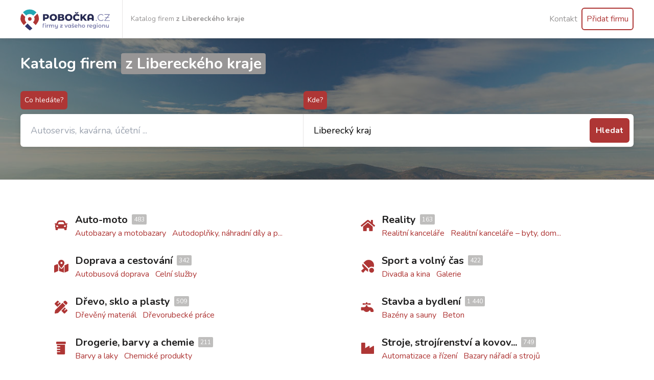

--- FILE ---
content_type: text/html; charset=UTF-8
request_url: https://pobocka.cz/liberecky-kraj
body_size: 12715
content:
<!doctype html>
<html lang="cs" class="h-full">

<head>
    <meta charset="UTF-8">
    <meta name="viewport"
        content="width=device-width, user-scalable=no, initial-scale=0.8, maximum-scale=0.8, minimum-scale=0.8">
    <meta http-equiv="X-UA-Compatible" content="ie=edge">
    <title>    Firmy z Libereckého kraje
 - katalog firem Pobočka.cz</title>

    <link rel="apple-touch-icon" sizes="57x57" href="https://pobocka.cz/regional/icons/apple-touch-icon-57x57.png">
    <link rel="apple-touch-icon" sizes="76x76" href="https://pobocka.cz/regional/icons/apple-touch-icon-76x76.png">
    <link rel="apple-touch-icon" sizes="120x120" href="https://pobocka.cz/regional/icons/apple-touch-icon-120x120.png">
    <link rel="apple-touch-icon" sizes="152x152" href="https://pobocka.cz/regional/icons/apple-touch-icon-152x152.png">
    <link rel="apple-touch-icon" sizes="167x167" href="https://pobocka.cz/regional/icons/apple-touch-icon-167x167.png">
    <link rel="apple-touch-icon" sizes="180x180" href="https://pobocka.cz/regional/icons/apple-touch-icon-180x180.png">
    <link rel="icon" sizes="192x192" href="https://pobocka.cz/regional/icons/icon-192x192.png">
    <link rel="icon" sizes="128x128" href="https://pobocka.cz/regional/icons/icon-128x128.png">
    <link rel="icon" type="image/png" href="https://pobocka.cz/regional/icons/favicon-96x96.png" sizes="96x96">
    <link rel="icon" type="image/png" href="https://pobocka.cz/regional/icons/favicon-32x32.png" sizes="32x32">
    <link rel="icon" type="image/png" href="https://pobocka.cz/regional/icons/favicon-16x16.png" sizes="16x16">

    <link href='https://api.mapbox.com/mapbox-gl-js/v1.0.0/mapbox-gl.css' rel='stylesheet' />

    

    <link rel="preload" as="style" href="https://pobocka.cz/build/assets/app-tn0RQdqM.css" /><link rel="preload" as="style" href="https://pobocka.cz/build/assets/app-DCYAVAyq.css" /><link rel="stylesheet" href="https://pobocka.cz/build/assets/app-tn0RQdqM.css" data-navigate-track="reload" /><link rel="stylesheet" href="https://pobocka.cz/build/assets/app-DCYAVAyq.css" data-navigate-track="reload" />
<script>
     window.addEventListener('load', () => window.setTimeout(() => {
        const makeLink = (asset) => {
            const link = document.createElement('link')

            Object.keys(asset).forEach((attribute) => {
                link.setAttribute(attribute, asset[attribute])
            })

            return link
        }

        const fragment = new DocumentFragment;
        [].forEach((asset) => fragment.append(makeLink(asset)))
        document.head.append(fragment)
     }))
</script>    <script src="https://challenges.cloudflare.com/turnstile/v0/api.js" async defer></script>
    
    <style>
        [x-cloak] {
            display: none;
        }
    </style>
<!-- Livewire Styles --><style >[wire\:loading][wire\:loading], [wire\:loading\.delay][wire\:loading\.delay], [wire\:loading\.inline-block][wire\:loading\.inline-block], [wire\:loading\.inline][wire\:loading\.inline], [wire\:loading\.block][wire\:loading\.block], [wire\:loading\.flex][wire\:loading\.flex], [wire\:loading\.table][wire\:loading\.table], [wire\:loading\.grid][wire\:loading\.grid], [wire\:loading\.inline-flex][wire\:loading\.inline-flex] {display: none;}[wire\:loading\.delay\.none][wire\:loading\.delay\.none], [wire\:loading\.delay\.shortest][wire\:loading\.delay\.shortest], [wire\:loading\.delay\.shorter][wire\:loading\.delay\.shorter], [wire\:loading\.delay\.short][wire\:loading\.delay\.short], [wire\:loading\.delay\.default][wire\:loading\.delay\.default], [wire\:loading\.delay\.long][wire\:loading\.delay\.long], [wire\:loading\.delay\.longer][wire\:loading\.delay\.longer], [wire\:loading\.delay\.longest][wire\:loading\.delay\.longest] {display: none;}[wire\:offline][wire\:offline] {display: none;}[wire\:dirty]:not(textarea):not(input):not(select) {display: none;}:root {--livewire-progress-bar-color: #2299dd;}[x-cloak] {display: none !important;}[wire\:cloak] {display: none !important;}</style>
</head>

<body class="min-h-screen h-full flex flex-col">

    <div id="app" class="flex-1 flex flex-col">
        <section class="bg-white shadow relative z-10 border-b border-grey-lighter px-4">
    <div class="container mx-auto" x-data="{ open: false }">
        <div class="flex items-center justify-between flex-wrap">
            <div class="pt-1 pr-6 flex border-r border-grey-lighter" style="width: 200px;">
                <a href="https://pobocka.cz" class="no-underline">
                    <img src="https://pobocka.cz/regional/images/logo.svg" style="width: 100%; height: 70px;" alt="">
                </a>
            </div>
            <div class="ml-4 text-grey-dark text-sm hidden md:block">
                    Katalog firem <strong class=>z Libereckého kraje</strong>
            </div>
            <div class="block lg:hidden">
                <a class="lg:inline-block mr-2  hover:no-underline block hover:border-brand hover:bg-brand hover:text-grey-lightest border-brand border-2 text-brand trans-property-all trans-faster p-3 rounded-md no-underline"
                   href="#" @click.prevent="open = !open" :aria-expanded="open.toString()">
                    <svg class="fill-current h-3 w-3" viewBox="0 0 20 20" xmlns="http://www.w3.org/2000/svg">
                        <path d="M0 3h20v2H0V3zm0 6h20v2H0V9zm0 6h20v2H0v-2z"/>
                    </svg>
                </a>
            </div>
            <div class="lg:flex flex-grow w-full lg:w-auto">
            </div>
            <div :class="{ 'hidden': !open, 'block': open, 'lg:flex': true }" x-cloak
                 class="block lg:flex lg:items-center w-full lg:w-auto lg:border-t-0 border-t border-grey-lighter hidden lg:visible">
                <ul class="py-3 flex items-center gap-2">
                    
                    <div class="">
                        <a class="lg:inline-block   hover:no-underline block hover:bg-brand trans-property-all trans-faster hover:text-grey-lightest p-2 rounded-md text-grey-dark no-underline"
                            href="https://pobocka.cz/kontakt">Kontakt</a>
                    </div>
                    <div class="">
                        <a class="lg:inline-block   hover:no-underline block hover:border-brand hover:bg-brand hover:text-grey-lightest border-brand border-2 text-brand trans-property-all trans-faster p-2 rounded-md no-underline"
                            href="https://pobocka.cz/registrace">Přidat firmu</a>
                    </div>
                </ul>
            </div>
        </div>
    </div>
</section>
        <div class="flex-1">
                
    <section class="relative m-0 py-16 pt-8 border-b border-grey-lighter relative bg-grey-lightest bg-no-repeat bg-cover px-4"
        style="background-image: url('https://pobocka.cz/regional/images/regions/sampled/liberecky-kraj.jpg'); background-position: 100% 38%;">
        <div class="absolute top-0 left-0 right-0 bottom-0 bg-black z-0 opacity-50"></div>
        <div class="container mx-auto z-10 relative">
            <h1 class="mb-16 text-3xl font-bold text-white">
                Katalog firem
                <mark
                    class="whitespace-no-wrap bg-grey-dark text-white rounded px-2 mt-1 md:mt-0 inline-block md:inline">z Libereckého kraje</mark>
            </h1>

            <section wire:snapshot="{&quot;data&quot;:{&quot;q&quot;:null,&quot;region&quot;:&quot;liberecky-kraj&quot;,&quot;areaValue&quot;:&quot;Libereck\u00fd kraj&quot;,&quot;gpsUrl&quot;:&quot;https:\/\/pobocka.cz?kde=gps%3A%24lat%24%7C%24lng%24&quot;,&quot;areaItems&quot;:[[[{&quot;title&quot;:&quot;Cel\u00e1 \u010cesk\u00e1 republika&quot;,&quot;url&quot;:&quot;https:\/\/pobocka.cz&quot;,&quot;slug&quot;:null,&quot;section&quot;:null,&quot;fixed&quot;:true,&quot;icon&quot;:&quot;map-marker-alt&quot;},{&quot;s&quot;:&quot;arr&quot;}],[{&quot;title&quot;:&quot;Hlavn\u00ed m\u011bsto Praha&quot;,&quot;url&quot;:&quot;https:\/\/pobocka.cz\/hlavni-mesto-praha&quot;,&quot;slug&quot;:&quot;2-hlavni-mesto-praha&quot;,&quot;section&quot;:&quot;Kraje&quot;,&quot;icon&quot;:&quot;map-marker-alt&quot;},{&quot;s&quot;:&quot;arr&quot;}],[{&quot;title&quot;:&quot;Jiho\u010desk\u00fd kraj&quot;,&quot;url&quot;:&quot;https:\/\/pobocka.cz\/jihocesky-kraj&quot;,&quot;slug&quot;:&quot;5-jihocesky-kraj&quot;,&quot;section&quot;:&quot;Kraje&quot;,&quot;icon&quot;:&quot;map-marker-alt&quot;},{&quot;s&quot;:&quot;arr&quot;}],[{&quot;title&quot;:&quot;Jihomoravsk\u00fd kraj&quot;,&quot;url&quot;:&quot;https:\/\/pobocka.cz\/jihomoravsky-kraj&quot;,&quot;slug&quot;:&quot;11-jihomoravsky-kraj&quot;,&quot;section&quot;:&quot;Kraje&quot;,&quot;icon&quot;:&quot;map-marker-alt&quot;},{&quot;s&quot;:&quot;arr&quot;}],[{&quot;title&quot;:&quot;Karlovarsk\u00fd kraj&quot;,&quot;url&quot;:&quot;https:\/\/pobocka.cz\/karlovarsky-kraj&quot;,&quot;slug&quot;:&quot;7-karlovarsky-kraj&quot;,&quot;section&quot;:&quot;Kraje&quot;,&quot;icon&quot;:&quot;map-marker-alt&quot;},{&quot;s&quot;:&quot;arr&quot;}],[{&quot;title&quot;:&quot;Kraj Vyso\u010dina&quot;,&quot;url&quot;:&quot;https:\/\/pobocka.cz\/kraj-vysocina&quot;,&quot;slug&quot;:&quot;12-kraj-vysocina&quot;,&quot;section&quot;:&quot;Kraje&quot;,&quot;icon&quot;:&quot;map-marker-alt&quot;},{&quot;s&quot;:&quot;arr&quot;}],[{&quot;title&quot;:&quot;Kr\u00e1lov\u00e9hradeck\u00fd kraj&quot;,&quot;url&quot;:&quot;https:\/\/pobocka.cz\/kralovehradecky-kraj&quot;,&quot;slug&quot;:&quot;9-kralovehradecky-kraj&quot;,&quot;section&quot;:&quot;Kraje&quot;,&quot;icon&quot;:&quot;map-marker-alt&quot;},{&quot;s&quot;:&quot;arr&quot;}],[{&quot;title&quot;:&quot;Libereck\u00fd kraj&quot;,&quot;url&quot;:&quot;https:\/\/pobocka.cz\/liberecky-kraj&quot;,&quot;slug&quot;:&quot;10-liberecky-kraj&quot;,&quot;section&quot;:&quot;Kraje&quot;,&quot;icon&quot;:&quot;map-marker-alt&quot;},{&quot;s&quot;:&quot;arr&quot;}],[{&quot;title&quot;:&quot;Moravskoslezsk\u00fd kraj&quot;,&quot;url&quot;:&quot;https:\/\/pobocka.cz\/moravskoslezsky-kraj&quot;,&quot;slug&quot;:&quot;15-moravskoslezsky-kraj&quot;,&quot;section&quot;:&quot;Kraje&quot;,&quot;icon&quot;:&quot;map-marker-alt&quot;},{&quot;s&quot;:&quot;arr&quot;}],[{&quot;title&quot;:&quot;Olomouck\u00fd kraj&quot;,&quot;url&quot;:&quot;https:\/\/pobocka.cz\/olomoucky-kraj&quot;,&quot;slug&quot;:&quot;14-olomoucky-kraj&quot;,&quot;section&quot;:&quot;Kraje&quot;,&quot;icon&quot;:&quot;map-marker-alt&quot;},{&quot;s&quot;:&quot;arr&quot;}],[{&quot;title&quot;:&quot;Pardubick\u00fd kraj&quot;,&quot;url&quot;:&quot;https:\/\/pobocka.cz\/pardubicky-kraj&quot;,&quot;slug&quot;:&quot;8-pardubicky-kraj&quot;,&quot;section&quot;:&quot;Kraje&quot;,&quot;icon&quot;:&quot;map-marker-alt&quot;},{&quot;s&quot;:&quot;arr&quot;}],[{&quot;title&quot;:&quot;Plze\u0148sk\u00fd kraj&quot;,&quot;url&quot;:&quot;https:\/\/pobocka.cz\/plzensky-kraj&quot;,&quot;slug&quot;:&quot;4-plzensky-kraj&quot;,&quot;section&quot;:&quot;Kraje&quot;,&quot;icon&quot;:&quot;map-marker-alt&quot;},{&quot;s&quot;:&quot;arr&quot;}],[{&quot;title&quot;:&quot;St\u0159edo\u010desk\u00fd kraj&quot;,&quot;url&quot;:&quot;https:\/\/pobocka.cz\/stredocesky-kraj&quot;,&quot;slug&quot;:&quot;3-stredocesky-kraj&quot;,&quot;section&quot;:&quot;Kraje&quot;,&quot;icon&quot;:&quot;map-marker-alt&quot;},{&quot;s&quot;:&quot;arr&quot;}],[{&quot;title&quot;:&quot;\u00dasteck\u00fd kraj&quot;,&quot;url&quot;:&quot;https:\/\/pobocka.cz\/ustecky-kraj&quot;,&quot;slug&quot;:&quot;6-ustecky-kraj&quot;,&quot;section&quot;:&quot;Kraje&quot;,&quot;icon&quot;:&quot;map-marker-alt&quot;},{&quot;s&quot;:&quot;arr&quot;}],[{&quot;title&quot;:&quot;Zl\u00ednsk\u00fd kraj&quot;,&quot;url&quot;:&quot;https:\/\/pobocka.cz\/zlinsky-kraj&quot;,&quot;slug&quot;:&quot;13-zlinsky-kraj&quot;,&quot;section&quot;:&quot;Kraje&quot;,&quot;icon&quot;:&quot;map-marker-alt&quot;},{&quot;s&quot;:&quot;arr&quot;}]],{&quot;s&quot;:&quot;arr&quot;}],&quot;visible&quot;:false,&quot;selected&quot;:0,&quot;filter&quot;:&quot;Libereck\u00fd kraj&quot;,&quot;suggestions&quot;:[[],{&quot;s&quot;:&quot;arr&quot;}],&quot;loading&quot;:false},&quot;memo&quot;:{&quot;id&quot;:&quot;CIXtjQtV6lVJuVqSUrPb&quot;,&quot;name&quot;:&quot;regional.search&quot;,&quot;path&quot;:&quot;liberecky-kraj&quot;,&quot;method&quot;:&quot;GET&quot;,&quot;children&quot;:[],&quot;scripts&quot;:[],&quot;assets&quot;:[],&quot;errors&quot;:[],&quot;locale&quot;:&quot;cs&quot;},&quot;checksum&quot;:&quot;d86e6b6d498a2ce36e15b00946c54f485b090a76dc7a9e3569a5d12fa572a50a&quot;}" wire:effects="[]" wire:id="CIXtjQtV6lVJuVqSUrPb" x-data="{
    visible: false,
    selected: 0,
    filter: 'Liberecký kraj',
    items: [{&quot;title&quot;:&quot;Cel\u00e1 \u010cesk\u00e1 republika&quot;,&quot;url&quot;:&quot;https:\/\/pobocka.cz&quot;,&quot;slug&quot;:null,&quot;section&quot;:null,&quot;fixed&quot;:true,&quot;icon&quot;:&quot;map-marker-alt&quot;},{&quot;title&quot;:&quot;Hlavn\u00ed m\u011bsto Praha&quot;,&quot;url&quot;:&quot;https:\/\/pobocka.cz\/hlavni-mesto-praha&quot;,&quot;slug&quot;:&quot;2-hlavni-mesto-praha&quot;,&quot;section&quot;:&quot;Kraje&quot;,&quot;icon&quot;:&quot;map-marker-alt&quot;},{&quot;title&quot;:&quot;Jiho\u010desk\u00fd kraj&quot;,&quot;url&quot;:&quot;https:\/\/pobocka.cz\/jihocesky-kraj&quot;,&quot;slug&quot;:&quot;5-jihocesky-kraj&quot;,&quot;section&quot;:&quot;Kraje&quot;,&quot;icon&quot;:&quot;map-marker-alt&quot;},{&quot;title&quot;:&quot;Jihomoravsk\u00fd kraj&quot;,&quot;url&quot;:&quot;https:\/\/pobocka.cz\/jihomoravsky-kraj&quot;,&quot;slug&quot;:&quot;11-jihomoravsky-kraj&quot;,&quot;section&quot;:&quot;Kraje&quot;,&quot;icon&quot;:&quot;map-marker-alt&quot;},{&quot;title&quot;:&quot;Karlovarsk\u00fd kraj&quot;,&quot;url&quot;:&quot;https:\/\/pobocka.cz\/karlovarsky-kraj&quot;,&quot;slug&quot;:&quot;7-karlovarsky-kraj&quot;,&quot;section&quot;:&quot;Kraje&quot;,&quot;icon&quot;:&quot;map-marker-alt&quot;},{&quot;title&quot;:&quot;Kraj Vyso\u010dina&quot;,&quot;url&quot;:&quot;https:\/\/pobocka.cz\/kraj-vysocina&quot;,&quot;slug&quot;:&quot;12-kraj-vysocina&quot;,&quot;section&quot;:&quot;Kraje&quot;,&quot;icon&quot;:&quot;map-marker-alt&quot;},{&quot;title&quot;:&quot;Kr\u00e1lov\u00e9hradeck\u00fd kraj&quot;,&quot;url&quot;:&quot;https:\/\/pobocka.cz\/kralovehradecky-kraj&quot;,&quot;slug&quot;:&quot;9-kralovehradecky-kraj&quot;,&quot;section&quot;:&quot;Kraje&quot;,&quot;icon&quot;:&quot;map-marker-alt&quot;},{&quot;title&quot;:&quot;Libereck\u00fd kraj&quot;,&quot;url&quot;:&quot;https:\/\/pobocka.cz\/liberecky-kraj&quot;,&quot;slug&quot;:&quot;10-liberecky-kraj&quot;,&quot;section&quot;:&quot;Kraje&quot;,&quot;icon&quot;:&quot;map-marker-alt&quot;},{&quot;title&quot;:&quot;Moravskoslezsk\u00fd kraj&quot;,&quot;url&quot;:&quot;https:\/\/pobocka.cz\/moravskoslezsky-kraj&quot;,&quot;slug&quot;:&quot;15-moravskoslezsky-kraj&quot;,&quot;section&quot;:&quot;Kraje&quot;,&quot;icon&quot;:&quot;map-marker-alt&quot;},{&quot;title&quot;:&quot;Olomouck\u00fd kraj&quot;,&quot;url&quot;:&quot;https:\/\/pobocka.cz\/olomoucky-kraj&quot;,&quot;slug&quot;:&quot;14-olomoucky-kraj&quot;,&quot;section&quot;:&quot;Kraje&quot;,&quot;icon&quot;:&quot;map-marker-alt&quot;},{&quot;title&quot;:&quot;Pardubick\u00fd kraj&quot;,&quot;url&quot;:&quot;https:\/\/pobocka.cz\/pardubicky-kraj&quot;,&quot;slug&quot;:&quot;8-pardubicky-kraj&quot;,&quot;section&quot;:&quot;Kraje&quot;,&quot;icon&quot;:&quot;map-marker-alt&quot;},{&quot;title&quot;:&quot;Plze\u0148sk\u00fd kraj&quot;,&quot;url&quot;:&quot;https:\/\/pobocka.cz\/plzensky-kraj&quot;,&quot;slug&quot;:&quot;4-plzensky-kraj&quot;,&quot;section&quot;:&quot;Kraje&quot;,&quot;icon&quot;:&quot;map-marker-alt&quot;},{&quot;title&quot;:&quot;St\u0159edo\u010desk\u00fd kraj&quot;,&quot;url&quot;:&quot;https:\/\/pobocka.cz\/stredocesky-kraj&quot;,&quot;slug&quot;:&quot;3-stredocesky-kraj&quot;,&quot;section&quot;:&quot;Kraje&quot;,&quot;icon&quot;:&quot;map-marker-alt&quot;},{&quot;title&quot;:&quot;\u00dasteck\u00fd kraj&quot;,&quot;url&quot;:&quot;https:\/\/pobocka.cz\/ustecky-kraj&quot;,&quot;slug&quot;:&quot;6-ustecky-kraj&quot;,&quot;section&quot;:&quot;Kraje&quot;,&quot;icon&quot;:&quot;map-marker-alt&quot;},{&quot;title&quot;:&quot;Zl\u00ednsk\u00fd kraj&quot;,&quot;url&quot;:&quot;https:\/\/pobocka.cz\/zlinsky-kraj&quot;,&quot;slug&quot;:&quot;13-zlinsky-kraj&quot;,&quot;section&quot;:&quot;Kraje&quot;,&quot;icon&quot;:&quot;map-marker-alt&quot;}],
    get filteredItems() {
        if (!this.filter) return this.items;
        return this.items.filter(item =>
            item.title.toLowerCase().includes(this.filter.toLowerCase()) || item.fixed
        );
    },
    selectItem(index) {
        const item = this.filteredItems[index];
        this.filter = item.title;
        this.visible = false;
        const q = (document.getElementById('query').value || '').split('?')[0];
        if (item.url) {
            try {
                const url = new URL(item.url, window.location.origin);
                let path = url.pathname.replace(/\/$/, '');
                if (q) {
                    if (!path.endsWith('/vyhledavani')) {
                        path += '/vyhledavani';
                    }
                    window.location.href = path + '?q=' + encodeURIComponent(q);
                } else {

                    if (path == '') {
                        window.location.href = '/';
                    } else {
                        window.location.href = path;
                    }
                }
            } catch (e) {
                const base = item.url.split('?')[0].replace(/\/$/, '');
                if (q) {
                    const path = base.endsWith('/vyhledavani') ? base : base + '/vyhledavani';
                    window.location.href = path + '?q=' + encodeURIComponent(q);
                } else {
                    window.location.href = base;
                }
            }
        }
    },
    region: 'liberecky-kraj',
    doSubmit() {
        const qInput = document.getElementById('query');
        const q = (qInput.value || '').split('?')[0];
        const base = this.region ? ('/' + String(this.region).replace(/\\\/$/, '')) : '';
        const path = q ? (base + '/vyhledavani') : (base || '/vyhledavani');
        window.location = q ? (path + '?q=' + encodeURIComponent(q)) : path;
    },
    keydown(e) {
        switch (e.keyCode) {
            case 13: // Enter
                if (this.visible && this.filteredItems.length > 0 && this.selected >= 0) {
                    this.selectItem(this.selected);
                }
                break;
            case 40: // ArrowDown
                this.visible = true;
                this.selected = this.selected + 1;
                if (this.selected >= this.filteredItems.length) this.selected = Math.max(0, this.filteredItems.length - 1);
                e.preventDefault();
                this.$nextTick(() => {
                    const list = this.$refs.list;
                    if (!list) return;
                    let el = list.querySelector('.bg-grey-lighter');
                    if (!el) {
                        el = list.querySelector('[data-item-index=' + this.selected + ']');
                    }
                    if (el) {
                        list.scrollTop = el.offsetTop;
                    }
                });
                break;
            case 38: // ArrowUp
                this.selected = this.selected - 1;
                if (this.selected < 0) this.selected = 0;
                e.preventDefault();
                this.$nextTick(() => {
                    const list = this.$refs.list;
                    if (!list) return;
                    let el = list.querySelector('.bg-grey-lighter');
                    if (!el) {
                        el = list.querySelector('[data-item-index=' + this.selected + ']');
                    }
                    if (el) {
                        list.scrollTop = el.offsetTop;
                    }
                });
                break;
        }
    }
}">

    <form @submit.prevent="doSubmit()">
        <!--[if BLOCK]><![endif]-->    <div id="my_name_G1mMLd45Hfp2vpaa_wrap"  style="display: none" aria-hidden="true">
        <input id="my_name_G1mMLd45Hfp2vpaa"
               name="my_name_G1mMLd45Hfp2vpaa"
               type="text"
               value=""
                              autocomplete="nope"
               tabindex="-1">
        <input name="valid_from"
               type="text"
               value="[base64]"
                              autocomplete="off"
               tabindex="-1">
    </div>
<!--[if ENDBLOCK]><![endif]-->
        <div class="lg:bg-white lg:shadow lg:rounded-md lg:flex mt-10 md:mt-20">
            <!-- Search Input -->
            <div
                class="lg:bg-transparent lg:shadow-none bg-white shadow rounded-md py-4 lg:flex-1 relative px-5 py-2 mb-20 lg:mb-0">
                <label for="query" class="absolute rounded-md p-2 bg-brand text-sm font-normal text-white inline-block"
                    style="top: -45px; left: 0;">
                    Co hledáte?
                </label>
                <input id="query" list="autocompleteOff" autocomplete="off" name="q"
                    placeholder="Autoservis, kavárna, účetní ..." value=""
                    class="focus:outline-none focus:bg-white appearance-none text-lg w-full h-full " type="text" />
            </div>

            <!-- Area Picker -->
            <div
                class="lg:bg-transparent lg:shadow-none bg-white shadow rounded-md lg:rounded-none py-4 lg:flex-1 relative px-5 py-2 lg:border-l lg:border-grey-lighter">
                <label for="where"
                    class="absolute rounded-md text-sm p-2 bg-brand font-normal text-white inline-block"
                    style="top: -45px; left: 0;">
                    Kde?
                </label>
                <input @focus="visible = true" @blur="setTimeout(() => visible = false, 200)" id="where"
                    placeholder="Celá Česká republika" x-model="filter" autocomplete="off"
                    class="focus:outline-none focus:bg-white appearance-none text-lg w-full h-full" type="text"
                    @keydown="keydown($event)">

                <ul x-show="visible" x-cloak x-ref="list"
                    class="list-reset absolute bg-white p-5 z-50 shadow rounded-b border border-grey-lighter"
                    style="left: -1px; right: -1px; top: 100%; max-height: 300px; overflow-y: scroll; z-index: 9999;"
                    x-transition>
                    <template x-for="(item, index) in filteredItems" :key="index">
                        <div>
                            <!-- Section Header -->
                            <li x-show="item.section && (index === 0 || filteredItems[index - 1]?.section !== item.section)"
                                class="p-2 rounded-md text-xs text-grey-darkest">
                                <span class="uppercase text-xs text-grey" x-text="item.section"></span>
                            </li>

                            <!-- Clickable Item -->
                            <li @click="selectItem(index)" @mouseenter="selected = index" @mouseleave="selected = -1"
                                @mouseover="selected = index" :class="selected === index ? 'bg-grey-lighter' : ''"
                                class="p-2 text-ellipsis rounded-md cursor-pointer text-sm text-grey-darkest hover:bg-grey-lighter"
                                :data-item-index="index">
                                <span class="text-ellipsis pointer-events-none" x-text="item.title"></span>
                            </li>
                        </div>
                    </template>
                </ul>
            </div>

            <!-- Submit Button -->
            <div>
                <button type="submit"
                    class="w-full lg:w-auto text-center mt-8 block lg:m-2 inline-block p-3 bg-brand  text-white no-underline font-bold rounded-md hover:bg-brand-dark trans trans-property-bg">
                    Hledat
                </button>
            </div>
    </form>
</section>
        </div>
    </section>


    <section class="m-0 pt-16 px-4">
        <div class="container mx-auto">
            <div class="flex flex-wrap">

                                                                                                    <ul class="list-reset lg:w-1/2 w-full lg:px-16">
                                                            <li>
                                    <div class="flex mb-8">
                                        <div class="self-center mr-3 flex flex-col">
                                            <i style="font-size: 25px;"
                                                class="fas fa-fw text-brand fa-car"></i>
                                        </div>
                                        <div class="self-center overflow-hidden">
                                            <div class="flex">
                                                <a class="text-ellipsis mb-1 hover:underline inline-block no-underline text-black text-xl font-bold"
                                                    href="https://pobocka.cz/liberecky-kraj/auto-moto">Auto-moto</a>
                                                <span style="top: -3px;"
                                                    class="whitespace-no-wrap self-center ml-2 relative text-xs leading-none inline-block text-center bg-grey p-1 rounded-sm text-white">483</span>
                                            </div>
                                            <ul
                                                class="text-ellipsis list-reset leading-none whitespace-no-wrap overflow-hidden">
                                                                                                    <li class="inline mr-2"><a
                                                            class="no-underline text-brand hover:underline"
                                                            href="https://pobocka.cz/liberecky-kraj/auto-moto/autobazary-a-motobazary">Autobazary a motobazary</a>
                                                    </li>
                                                                                                    <li class="inline mr-2"><a
                                                            class="no-underline text-brand hover:underline"
                                                            href="https://pobocka.cz/liberecky-kraj/auto-moto/autodoplnky-nahradni-dily-a-prislusenstvi">Autodoplňky, náhradní díly a p...</a>
                                                    </li>
                                                                                            </ul>
                                        </div>
                                    </div>
                                </li>
                                                            <li>
                                    <div class="flex mb-8">
                                        <div class="self-center mr-3 flex flex-col">
                                            <i style="font-size: 25px;"
                                                class="fas fa-fw text-brand fa-map-marked-alt"></i>
                                        </div>
                                        <div class="self-center overflow-hidden">
                                            <div class="flex">
                                                <a class="text-ellipsis mb-1 hover:underline inline-block no-underline text-black text-xl font-bold"
                                                    href="https://pobocka.cz/liberecky-kraj/doprava-a-cestovani">Doprava a cestování</a>
                                                <span style="top: -3px;"
                                                    class="whitespace-no-wrap self-center ml-2 relative text-xs leading-none inline-block text-center bg-grey p-1 rounded-sm text-white">342</span>
                                            </div>
                                            <ul
                                                class="text-ellipsis list-reset leading-none whitespace-no-wrap overflow-hidden">
                                                                                                    <li class="inline mr-2"><a
                                                            class="no-underline text-brand hover:underline"
                                                            href="https://pobocka.cz/liberecky-kraj/doprava-a-cestovani/autobusova-doprava">Autobusová doprava</a>
                                                    </li>
                                                                                                    <li class="inline mr-2"><a
                                                            class="no-underline text-brand hover:underline"
                                                            href="https://pobocka.cz/liberecky-kraj/doprava-a-cestovani/celni-sluzby">Celní služby</a>
                                                    </li>
                                                                                            </ul>
                                        </div>
                                    </div>
                                </li>
                                                            <li>
                                    <div class="flex mb-8">
                                        <div class="self-center mr-3 flex flex-col">
                                            <i style="font-size: 25px;"
                                                class="fas fa-fw text-brand fa-pencil-ruler"></i>
                                        </div>
                                        <div class="self-center overflow-hidden">
                                            <div class="flex">
                                                <a class="text-ellipsis mb-1 hover:underline inline-block no-underline text-black text-xl font-bold"
                                                    href="https://pobocka.cz/liberecky-kraj/drevo-sklo-a-plasty">Dřevo, sklo a plasty</a>
                                                <span style="top: -3px;"
                                                    class="whitespace-no-wrap self-center ml-2 relative text-xs leading-none inline-block text-center bg-grey p-1 rounded-sm text-white">509</span>
                                            </div>
                                            <ul
                                                class="text-ellipsis list-reset leading-none whitespace-no-wrap overflow-hidden">
                                                                                                    <li class="inline mr-2"><a
                                                            class="no-underline text-brand hover:underline"
                                                            href="https://pobocka.cz/liberecky-kraj/drevo-sklo-a-plasty/dreveny-material">Dřevěný materiál</a>
                                                    </li>
                                                                                                    <li class="inline mr-2"><a
                                                            class="no-underline text-brand hover:underline"
                                                            href="https://pobocka.cz/liberecky-kraj/drevo-sklo-a-plasty/drevorubecke-prace">Dřevorubecké práce</a>
                                                    </li>
                                                                                            </ul>
                                        </div>
                                    </div>
                                </li>
                                                            <li>
                                    <div class="flex mb-8">
                                        <div class="self-center mr-3 flex flex-col">
                                            <i style="font-size: 25px;"
                                                class="fas fa-fw text-brand fa-prescription-bottle"></i>
                                        </div>
                                        <div class="self-center overflow-hidden">
                                            <div class="flex">
                                                <a class="text-ellipsis mb-1 hover:underline inline-block no-underline text-black text-xl font-bold"
                                                    href="https://pobocka.cz/liberecky-kraj/drogerie-barvy-a-chemie">Drogerie, barvy a chemie</a>
                                                <span style="top: -3px;"
                                                    class="whitespace-no-wrap self-center ml-2 relative text-xs leading-none inline-block text-center bg-grey p-1 rounded-sm text-white">211</span>
                                            </div>
                                            <ul
                                                class="text-ellipsis list-reset leading-none whitespace-no-wrap overflow-hidden">
                                                                                                    <li class="inline mr-2"><a
                                                            class="no-underline text-brand hover:underline"
                                                            href="https://pobocka.cz/liberecky-kraj/drogerie-barvy-a-chemie/barvy-a-laky">Barvy a laky</a>
                                                    </li>
                                                                                                    <li class="inline mr-2"><a
                                                            class="no-underline text-brand hover:underline"
                                                            href="https://pobocka.cz/liberecky-kraj/drogerie-barvy-a-chemie/chemicke-produkty">Chemické produkty</a>
                                                    </li>
                                                                                            </ul>
                                        </div>
                                    </div>
                                </li>
                                                            <li>
                                    <div class="flex mb-8">
                                        <div class="self-center mr-3 flex flex-col">
                                            <i style="font-size: 25px;"
                                                class="fas fa-fw text-brand fa-laptop"></i>
                                        </div>
                                        <div class="self-center overflow-hidden">
                                            <div class="flex">
                                                <a class="text-ellipsis mb-1 hover:underline inline-block no-underline text-black text-xl font-bold"
                                                    href="https://pobocka.cz/liberecky-kraj/elektro-a-elektrospotrebice">Elektro a elektrospotřebiče</a>
                                                <span style="top: -3px;"
                                                    class="whitespace-no-wrap self-center ml-2 relative text-xs leading-none inline-block text-center bg-grey p-1 rounded-sm text-white">410</span>
                                            </div>
                                            <ul
                                                class="text-ellipsis list-reset leading-none whitespace-no-wrap overflow-hidden">
                                                                                                    <li class="inline mr-2"><a
                                                            class="no-underline text-brand hover:underline"
                                                            href="https://pobocka.cz/liberecky-kraj/elektro-a-elektrospotrebice/casomerna-technika">Časoměrná technika</a>
                                                    </li>
                                                                                                    <li class="inline mr-2"><a
                                                            class="no-underline text-brand hover:underline"
                                                            href="https://pobocka.cz/liberecky-kraj/elektro-a-elektrospotrebice/centralni-vysavace">Centrální vysavače</a>
                                                    </li>
                                                                                            </ul>
                                        </div>
                                    </div>
                                </li>
                                                            <li>
                                    <div class="flex mb-8">
                                        <div class="self-center mr-3 flex flex-col">
                                            <i style="font-size: 25px;"
                                                class="fas fa-fw text-brand fa-gavel"></i>
                                        </div>
                                        <div class="self-center overflow-hidden">
                                            <div class="flex">
                                                <a class="text-ellipsis mb-1 hover:underline inline-block no-underline text-black text-xl font-bold"
                                                    href="https://pobocka.cz/liberecky-kraj/finance-dane-a-pravo">Finance, daně a právo</a>
                                                <span style="top: -3px;"
                                                    class="whitespace-no-wrap self-center ml-2 relative text-xs leading-none inline-block text-center bg-grey p-1 rounded-sm text-white">390</span>
                                            </div>
                                            <ul
                                                class="text-ellipsis list-reset leading-none whitespace-no-wrap overflow-hidden">
                                                                                                    <li class="inline mr-2"><a
                                                            class="no-underline text-brand hover:underline"
                                                            href="https://pobocka.cz/liberecky-kraj/finance-dane-a-pravo/advokatni-kancelare">Advokátní kanceláře</a>
                                                    </li>
                                                                                                    <li class="inline mr-2"><a
                                                            class="no-underline text-brand hover:underline"
                                                            href="https://pobocka.cz/liberecky-kraj/finance-dane-a-pravo/auditorske-sluzby">Auditorské služby</a>
                                                    </li>
                                                                                            </ul>
                                        </div>
                                    </div>
                                </li>
                                                            <li>
                                    <div class="flex mb-8">
                                        <div class="self-center mr-3 flex flex-col">
                                            <i style="font-size: 25px;"
                                                class="fas fa-fw text-brand fa-sim-card"></i>
                                        </div>
                                        <div class="self-center overflow-hidden">
                                            <div class="flex">
                                                <a class="text-ellipsis mb-1 hover:underline inline-block no-underline text-black text-xl font-bold"
                                                    href="https://pobocka.cz/liberecky-kraj/it-a-telekomunikace">IT a telekomunikace</a>
                                                <span style="top: -3px;"
                                                    class="whitespace-no-wrap self-center ml-2 relative text-xs leading-none inline-block text-center bg-grey p-1 rounded-sm text-white">271</span>
                                            </div>
                                            <ul
                                                class="text-ellipsis list-reset leading-none whitespace-no-wrap overflow-hidden">
                                                                                                    <li class="inline mr-2"><a
                                                            class="no-underline text-brand hover:underline"
                                                            href="https://pobocka.cz/liberecky-kraj/it-a-telekomunikace/bazary-vypocetni-techniky">Bazary výpočetní techniky</a>
                                                    </li>
                                                                                                    <li class="inline mr-2"><a
                                                            class="no-underline text-brand hover:underline"
                                                            href="https://pobocka.cz/liberecky-kraj/it-a-telekomunikace/hardware-prodej-a-pronajem">Hardware – prodej a pronájem</a>
                                                    </li>
                                                                                            </ul>
                                        </div>
                                    </div>
                                </li>
                                                            <li>
                                    <div class="flex mb-8">
                                        <div class="self-center mr-3 flex flex-col">
                                            <i style="font-size: 25px;"
                                                class="fas fa-fw text-brand fa-hand-holding-usd"></i>
                                        </div>
                                        <div class="self-center overflow-hidden">
                                            <div class="flex">
                                                <a class="text-ellipsis mb-1 hover:underline inline-block no-underline text-black text-xl font-bold"
                                                    href="https://pobocka.cz/liberecky-kraj/obchod-a-sluzby">Obchod a služby</a>
                                                <span style="top: -3px;"
                                                    class="whitespace-no-wrap self-center ml-2 relative text-xs leading-none inline-block text-center bg-grey p-1 rounded-sm text-white">1 164</span>
                                            </div>
                                            <ul
                                                class="text-ellipsis list-reset leading-none whitespace-no-wrap overflow-hidden">
                                                                                                    <li class="inline mr-2"><a
                                                            class="no-underline text-brand hover:underline"
                                                            href="https://pobocka.cz/liberecky-kraj/obchod-a-sluzby/archivace">Archivace</a>
                                                    </li>
                                                                                                    <li class="inline mr-2"><a
                                                            class="no-underline text-brand hover:underline"
                                                            href="https://pobocka.cz/liberecky-kraj/obchod-a-sluzby/balici-sluzby">Balicí služby</a>
                                                    </li>
                                                                                            </ul>
                                        </div>
                                    </div>
                                </li>
                                                            <li>
                                    <div class="flex mb-8">
                                        <div class="self-center mr-3 flex flex-col">
                                            <i style="font-size: 25px;"
                                                class="fas fa-fw text-brand fa-university"></i>
                                        </div>
                                        <div class="self-center overflow-hidden">
                                            <div class="flex">
                                                <a class="text-ellipsis mb-1 hover:underline inline-block no-underline text-black text-xl font-bold"
                                                    href="https://pobocka.cz/liberecky-kraj/poradenstvi-skoleni-a-kurzy">Poradenství, školení a kurzy</a>
                                                <span style="top: -3px;"
                                                    class="whitespace-no-wrap self-center ml-2 relative text-xs leading-none inline-block text-center bg-grey p-1 rounded-sm text-white">447</span>
                                            </div>
                                            <ul
                                                class="text-ellipsis list-reset leading-none whitespace-no-wrap overflow-hidden">
                                                                                                    <li class="inline mr-2"><a
                                                            class="no-underline text-brand hover:underline"
                                                            href="https://pobocka.cz/liberecky-kraj/poradenstvi-skoleni-a-kurzy/ekonomicke-a-organizacni-poradenstvi">Ekonomické a organizační porad...</a>
                                                    </li>
                                                                                                    <li class="inline mr-2"><a
                                                            class="no-underline text-brand hover:underline"
                                                            href="https://pobocka.cz/liberecky-kraj/poradenstvi-skoleni-a-kurzy/ekonomicke-kurzy">Ekonomické kurzy</a>
                                                    </li>
                                                                                            </ul>
                                        </div>
                                    </div>
                                </li>
                                                            <li>
                                    <div class="flex mb-8">
                                        <div class="self-center mr-3 flex flex-col">
                                            <i style="font-size: 25px;"
                                                class="fas fa-fw text-brand fa-apple-alt"></i>
                                        </div>
                                        <div class="self-center overflow-hidden">
                                            <div class="flex">
                                                <a class="text-ellipsis mb-1 hover:underline inline-block no-underline text-black text-xl font-bold"
                                                    href="https://pobocka.cz/liberecky-kraj/potravinarstvi">Potravinářství</a>
                                                <span style="top: -3px;"
                                                    class="whitespace-no-wrap self-center ml-2 relative text-xs leading-none inline-block text-center bg-grey p-1 rounded-sm text-white">348</span>
                                            </div>
                                            <ul
                                                class="text-ellipsis list-reset leading-none whitespace-no-wrap overflow-hidden">
                                                                                                    <li class="inline mr-2"><a
                                                            class="no-underline text-brand hover:underline"
                                                            href="https://pobocka.cz/liberecky-kraj/potravinarstvi/cukrovinky-a-lahudky">Cukrovinky a lahůdky</a>
                                                    </li>
                                                                                                    <li class="inline mr-2"><a
                                                            class="no-underline text-brand hover:underline"
                                                            href="https://pobocka.cz/liberecky-kraj/potravinarstvi/masne-vyrobky">Masné výrobky</a>
                                                    </li>
                                                                                            </ul>
                                        </div>
                                    </div>
                                </li>
                                                    </ul>
                                            <ul class="list-reset lg:w-1/2 w-full lg:px-16">
                                                            <li>
                                    <div class="flex mb-8">
                                        <div class="self-center mr-3 flex flex-col">
                                            <i style="font-size: 25px;"
                                                class="fas fa-fw text-brand fa-home"></i>
                                        </div>
                                        <div class="self-center overflow-hidden">
                                            <div class="flex">
                                                <a class="text-ellipsis mb-1 hover:underline inline-block no-underline text-black text-xl font-bold"
                                                    href="https://pobocka.cz/liberecky-kraj/reality">Reality</a>
                                                <span style="top: -3px;"
                                                    class="whitespace-no-wrap self-center ml-2 relative text-xs leading-none inline-block text-center bg-grey p-1 rounded-sm text-white">163</span>
                                            </div>
                                            <ul
                                                class="text-ellipsis list-reset leading-none whitespace-no-wrap overflow-hidden">
                                                                                                    <li class="inline mr-2"><a
                                                            class="no-underline text-brand hover:underline"
                                                            href="https://pobocka.cz/liberecky-kraj/reality/realitni-kancelare">Realitní kanceláře</a>
                                                    </li>
                                                                                                    <li class="inline mr-2"><a
                                                            class="no-underline text-brand hover:underline"
                                                            href="https://pobocka.cz/liberecky-kraj/reality/realitni-kancelare-byty-domy-a-pozemky">Realitní kanceláře – byty, dom...</a>
                                                    </li>
                                                                                            </ul>
                                        </div>
                                    </div>
                                </li>
                                                            <li>
                                    <div class="flex mb-8">
                                        <div class="self-center mr-3 flex flex-col">
                                            <i style="font-size: 25px;"
                                                class="fas fa-fw text-brand fa-table-tennis"></i>
                                        </div>
                                        <div class="self-center overflow-hidden">
                                            <div class="flex">
                                                <a class="text-ellipsis mb-1 hover:underline inline-block no-underline text-black text-xl font-bold"
                                                    href="https://pobocka.cz/liberecky-kraj/sport-a-volny-cas">Sport a volný čas</a>
                                                <span style="top: -3px;"
                                                    class="whitespace-no-wrap self-center ml-2 relative text-xs leading-none inline-block text-center bg-grey p-1 rounded-sm text-white">422</span>
                                            </div>
                                            <ul
                                                class="text-ellipsis list-reset leading-none whitespace-no-wrap overflow-hidden">
                                                                                                    <li class="inline mr-2"><a
                                                            class="no-underline text-brand hover:underline"
                                                            href="https://pobocka.cz/liberecky-kraj/sport-a-volny-cas/divadla-a-kina">Divadla a kina</a>
                                                    </li>
                                                                                                    <li class="inline mr-2"><a
                                                            class="no-underline text-brand hover:underline"
                                                            href="https://pobocka.cz/liberecky-kraj/sport-a-volny-cas/galerie">Galerie</a>
                                                    </li>
                                                                                            </ul>
                                        </div>
                                    </div>
                                </li>
                                                            <li>
                                    <div class="flex mb-8">
                                        <div class="self-center mr-3 flex flex-col">
                                            <i style="font-size: 25px;"
                                                class="fas fa-fw text-brand fa-faucet"></i>
                                        </div>
                                        <div class="self-center overflow-hidden">
                                            <div class="flex">
                                                <a class="text-ellipsis mb-1 hover:underline inline-block no-underline text-black text-xl font-bold"
                                                    href="https://pobocka.cz/liberecky-kraj/stavba-a-bydleni">Stavba a bydlení</a>
                                                <span style="top: -3px;"
                                                    class="whitespace-no-wrap self-center ml-2 relative text-xs leading-none inline-block text-center bg-grey p-1 rounded-sm text-white">1 440</span>
                                            </div>
                                            <ul
                                                class="text-ellipsis list-reset leading-none whitespace-no-wrap overflow-hidden">
                                                                                                    <li class="inline mr-2"><a
                                                            class="no-underline text-brand hover:underline"
                                                            href="https://pobocka.cz/liberecky-kraj/stavba-a-bydleni/bazeny-a-sauny">Bazény a sauny</a>
                                                    </li>
                                                                                                    <li class="inline mr-2"><a
                                                            class="no-underline text-brand hover:underline"
                                                            href="https://pobocka.cz/liberecky-kraj/stavba-a-bydleni/beton">Beton</a>
                                                    </li>
                                                                                            </ul>
                                        </div>
                                    </div>
                                </li>
                                                            <li>
                                    <div class="flex mb-8">
                                        <div class="self-center mr-3 flex flex-col">
                                            <i style="font-size: 25px;"
                                                class="fas fa-fw text-brand fa-industry"></i>
                                        </div>
                                        <div class="self-center overflow-hidden">
                                            <div class="flex">
                                                <a class="text-ellipsis mb-1 hover:underline inline-block no-underline text-black text-xl font-bold"
                                                    href="https://pobocka.cz/liberecky-kraj/stroje-strojirenstvi-a-kovovyroba">Stroje, strojírenství a kovov...</a>
                                                <span style="top: -3px;"
                                                    class="whitespace-no-wrap self-center ml-2 relative text-xs leading-none inline-block text-center bg-grey p-1 rounded-sm text-white">749</span>
                                            </div>
                                            <ul
                                                class="text-ellipsis list-reset leading-none whitespace-no-wrap overflow-hidden">
                                                                                                    <li class="inline mr-2"><a
                                                            class="no-underline text-brand hover:underline"
                                                            href="https://pobocka.cz/liberecky-kraj/stroje-strojirenstvi-a-kovovyroba/automatizace-a-rizeni">Automatizace a řízení</a>
                                                    </li>
                                                                                                    <li class="inline mr-2"><a
                                                            class="no-underline text-brand hover:underline"
                                                            href="https://pobocka.cz/liberecky-kraj/stroje-strojirenstvi-a-kovovyroba/bazary-naradi-a-stroju">Bazary nářadí a strojů</a>
                                                    </li>
                                                                                            </ul>
                                        </div>
                                    </div>
                                </li>
                                                            <li>
                                    <div class="flex mb-8">
                                        <div class="self-center mr-3 flex flex-col">
                                            <i style="font-size: 25px;"
                                                class="fas fa-fw text-brand fa-tshirt"></i>
                                        </div>
                                        <div class="self-center overflow-hidden">
                                            <div class="flex">
                                                <a class="text-ellipsis mb-1 hover:underline inline-block no-underline text-black text-xl font-bold"
                                                    href="https://pobocka.cz/liberecky-kraj/textil-odevy-a-doplnky">Textil, oděvy a doplňky</a>
                                                <span style="top: -3px;"
                                                    class="whitespace-no-wrap self-center ml-2 relative text-xs leading-none inline-block text-center bg-grey p-1 rounded-sm text-white">341</span>
                                            </div>
                                            <ul
                                                class="text-ellipsis list-reset leading-none whitespace-no-wrap overflow-hidden">
                                                                                                    <li class="inline mr-2"><a
                                                            class="no-underline text-brand hover:underline"
                                                            href="https://pobocka.cz/liberecky-kraj/textil-odevy-a-doplnky/bizuterie">Bižuterie</a>
                                                    </li>
                                                                                                    <li class="inline mr-2"><a
                                                            class="no-underline text-brand hover:underline"
                                                            href="https://pobocka.cz/liberecky-kraj/textil-odevy-a-doplnky/bytovy-textil">Bytový textil</a>
                                                    </li>
                                                                                            </ul>
                                        </div>
                                    </div>
                                </li>
                                                            <li>
                                    <div class="flex mb-8">
                                        <div class="self-center mr-3 flex flex-col">
                                            <i style="font-size: 25px;"
                                                class="fas fa-fw text-brand fa-print"></i>
                                        </div>
                                        <div class="self-center overflow-hidden">
                                            <div class="flex">
                                                <a class="text-ellipsis mb-1 hover:underline inline-block no-underline text-black text-xl font-bold"
                                                    href="https://pobocka.cz/liberecky-kraj/tisk-reklama-a-marketing">Tisk, reklama a marketing</a>
                                                <span style="top: -3px;"
                                                    class="whitespace-no-wrap self-center ml-2 relative text-xs leading-none inline-block text-center bg-grey p-1 rounded-sm text-white">401</span>
                                            </div>
                                            <ul
                                                class="text-ellipsis list-reset leading-none whitespace-no-wrap overflow-hidden">
                                                                                                    <li class="inline mr-2"><a
                                                            class="no-underline text-brand hover:underline"
                                                            href="https://pobocka.cz/liberecky-kraj/tisk-reklama-a-marketing/copycentra">Copycentra</a>
                                                    </li>
                                                                                                    <li class="inline mr-2"><a
                                                            class="no-underline text-brand hover:underline"
                                                            href="https://pobocka.cz/liberecky-kraj/tisk-reklama-a-marketing/digitalni-tisk">Digitální tisk</a>
                                                    </li>
                                                                                            </ul>
                                        </div>
                                    </div>
                                </li>
                                                            <li>
                                    <div class="flex mb-8">
                                        <div class="self-center mr-3 flex flex-col">
                                            <i style="font-size: 25px;"
                                                class="fas fa-fw text-brand fa-utensils"></i>
                                        </div>
                                        <div class="self-center overflow-hidden">
                                            <div class="flex">
                                                <a class="text-ellipsis mb-1 hover:underline inline-block no-underline text-black text-xl font-bold"
                                                    href="https://pobocka.cz/liberecky-kraj/ubytovani-a-stravovani">Ubytování a stravování</a>
                                                <span style="top: -3px;"
                                                    class="whitespace-no-wrap self-center ml-2 relative text-xs leading-none inline-block text-center bg-grey p-1 rounded-sm text-white">793</span>
                                            </div>
                                            <ul
                                                class="text-ellipsis list-reset leading-none whitespace-no-wrap overflow-hidden">
                                                                                                    <li class="inline mr-2"><a
                                                            class="no-underline text-brand hover:underline"
                                                            href="https://pobocka.cz/liberecky-kraj/ubytovani-a-stravovani/bary-herny-a-nocni-podniky">Bary, herny a noční podniky</a>
                                                    </li>
                                                                                                    <li class="inline mr-2"><a
                                                            class="no-underline text-brand hover:underline"
                                                            href="https://pobocka.cz/liberecky-kraj/ubytovani-a-stravovani/cateringove-sluzby">Cateringové služby</a>
                                                    </li>
                                                                                            </ul>
                                        </div>
                                    </div>
                                </li>
                                                            <li>
                                    <div class="flex mb-8">
                                        <div class="self-center mr-3 flex flex-col">
                                            <i style="font-size: 25px;"
                                                class="fas fa-fw text-brand fa-seedling"></i>
                                        </div>
                                        <div class="self-center overflow-hidden">
                                            <div class="flex">
                                                <a class="text-ellipsis mb-1 hover:underline inline-block no-underline text-black text-xl font-bold"
                                                    href="https://pobocka.cz/liberecky-kraj/zahradnictvi-zemedelstvi-a-chov-zvirat">Zahradnictví, zemědělství a c...</a>
                                                <span style="top: -3px;"
                                                    class="whitespace-no-wrap self-center ml-2 relative text-xs leading-none inline-block text-center bg-grey p-1 rounded-sm text-white">364</span>
                                            </div>
                                            <ul
                                                class="text-ellipsis list-reset leading-none whitespace-no-wrap overflow-hidden">
                                                                                                    <li class="inline mr-2"><a
                                                            class="no-underline text-brand hover:underline"
                                                            href="https://pobocka.cz/liberecky-kraj/zahradnictvi-zemedelstvi-a-chov-zvirat/aranzerske-sluzby">Aranžérské služby</a>
                                                    </li>
                                                                                                    <li class="inline mr-2"><a
                                                            class="no-underline text-brand hover:underline"
                                                            href="https://pobocka.cz/liberecky-kraj/zahradnictvi-zemedelstvi-a-chov-zvirat/chovatelske-potreby">Chovatelské potřeby</a>
                                                    </li>
                                                                                            </ul>
                                        </div>
                                    </div>
                                </li>
                                                            <li>
                                    <div class="flex mb-8">
                                        <div class="self-center mr-3 flex flex-col">
                                            <i style="font-size: 25px;"
                                                class="fas fa-fw text-brand fa-spa"></i>
                                        </div>
                                        <div class="self-center overflow-hidden">
                                            <div class="flex">
                                                <a class="text-ellipsis mb-1 hover:underline inline-block no-underline text-black text-xl font-bold"
                                                    href="https://pobocka.cz/liberecky-kraj/zdravi-a-pece-o-telo">Zdraví a péče o tělo</a>
                                                <span style="top: -3px;"
                                                    class="whitespace-no-wrap self-center ml-2 relative text-xs leading-none inline-block text-center bg-grey p-1 rounded-sm text-white">823</span>
                                            </div>
                                            <ul
                                                class="text-ellipsis list-reset leading-none whitespace-no-wrap overflow-hidden">
                                                                                                    <li class="inline mr-2"><a
                                                            class="no-underline text-brand hover:underline"
                                                            href="https://pobocka.cz/liberecky-kraj/zdravi-a-pece-o-telo/alternativni-medicina">Alternativní medicína</a>
                                                    </li>
                                                                                                    <li class="inline mr-2"><a
                                                            class="no-underline text-brand hover:underline"
                                                            href="https://pobocka.cz/liberecky-kraj/zdravi-a-pece-o-telo/domovy-a-sluzby-pro-seniory">Domovy a služby pro seniory</a>
                                                    </li>
                                                                                            </ul>
                                        </div>
                                    </div>
                                </li>
                                                    </ul>
                                                </div>
        </div>
    </section>


    


    <div wire:snapshot="{&quot;data&quot;:{&quot;regions&quot;:[null,{&quot;keys&quot;:[2,5,11,7,12,9,10,15,14,8,4,3,6,13],&quot;class&quot;:&quot;Kalnoy\\Nestedset\\Collection&quot;,&quot;modelClass&quot;:&quot;App\\Models\\Area&quot;,&quot;s&quot;:&quot;elcln&quot;}],&quot;exceptId&quot;:&quot;&quot;,&quot;regionCounts&quot;:[{&quot;2&quot;:22341,&quot;11&quot;:15220,&quot;3&quot;:14758,&quot;15&quot;:11775,&quot;5&quot;:7699,&quot;13&quot;:6760,&quot;6&quot;:6727,&quot;10&quot;:6615,&quot;14&quot;:6599,&quot;9&quot;:6595,&quot;4&quot;:6253,&quot;8&quot;:5857,&quot;12&quot;:5628,&quot;7&quot;:2844},{&quot;class&quot;:&quot;Illuminate\\Support\\Collection&quot;,&quot;s&quot;:&quot;clctn&quot;}],&quot;category&quot;:null,&quot;region&quot;:[null,{&quot;class&quot;:&quot;App\\Models\\Area&quot;,&quot;key&quot;:10,&quot;s&quot;:&quot;mdl&quot;}],&quot;url&quot;:&quot;&quot;},&quot;memo&quot;:{&quot;id&quot;:&quot;fqlmWVnm0ezJkqjPpvLz&quot;,&quot;name&quot;:&quot;regional.image-slider&quot;,&quot;path&quot;:&quot;liberecky-kraj&quot;,&quot;method&quot;:&quot;GET&quot;,&quot;children&quot;:[],&quot;scripts&quot;:[],&quot;assets&quot;:[],&quot;errors&quot;:[],&quot;locale&quot;:&quot;cs&quot;},&quot;checksum&quot;:&quot;81d8f1d27822599eab1019da0ece5469a28024ad1af4364f22043c6d72d9363b&quot;}" wire:effects="[]" wire:id="fqlmWVnm0ezJkqjPpvLz" class="m-0 pt-16 lg:pb-16 pb-20 bg-grey-lightest z-10 px-4" x-data="regionCarousel()" x-init="init()"
    wire:ignore>
    <div class="container mx-auto">
        <h3 class="text-3xl font-bold text-center mb-8">
                        Pobočka.cz v dalších krajích
        </h3>

        <div class="relative xl:px-20">
            <!-- Carousel Container -->
            <div class="overflow-hidden">
                <div class="flex transition-transform duration-300 ease-in-out"
                    :style="`transform: translateX(-${currentSlide * (window.innerWidth >= 1024 ? 25 : window.innerWidth >= 768 ? 50 : 100)}%)`">
                                        <!--[if BLOCK]><![endif]-->                        <div class="w-full md:w-1/2 lg:w-1/4 flex-shrink-0 md:px-2">
                                                                                    <a href="https://pobocka.cz/hlavni-mesto-praha" class="block outline-none">
                                <div class="region-tile h-[320px] rounded shadow-md overflow-hidden"
                                    style="background-image: url('https://pobocka.cz/regional/images/regions/sampled/hlavni-mesto-praha.jpg'); background-position: center; background-size: cover;">
                                    <div
                                        class="absolute bottom-0 left-0 right-0 text-white bg-black bg-opacity-50 p-4 rounded-b">
                                        <h3 class="text-xl font-semibold">Hlavní město Praha</h3>
                                        <span
                                            class="mt-2 p-2 inline-block bg-white text-black rounded text-2 xl font-light">
                                            22 341 firem
                                        </span>
                                    </div>
                                </div>
                            </a>
                        </div>
                                            <div class="w-full md:w-1/2 lg:w-1/4 flex-shrink-0 md:px-2">
                                                                                    <a href="https://pobocka.cz/jihocesky-kraj" class="block outline-none">
                                <div class="region-tile h-[320px] rounded shadow-md overflow-hidden"
                                    style="background-image: url('https://pobocka.cz/regional/images/regions/sampled/jihocesky-kraj.jpg'); background-position: center; background-size: cover;">
                                    <div
                                        class="absolute bottom-0 left-0 right-0 text-white bg-black bg-opacity-50 p-4 rounded-b">
                                        <h3 class="text-xl font-semibold">Jihočeský kraj</h3>
                                        <span
                                            class="mt-2 p-2 inline-block bg-white text-black rounded text-2 xl font-light">
                                            7 699 firem
                                        </span>
                                    </div>
                                </div>
                            </a>
                        </div>
                                            <div class="w-full md:w-1/2 lg:w-1/4 flex-shrink-0 md:px-2">
                                                                                    <a href="https://pobocka.cz/jihomoravsky-kraj" class="block outline-none">
                                <div class="region-tile h-[320px] rounded shadow-md overflow-hidden"
                                    style="background-image: url('https://pobocka.cz/regional/images/regions/sampled/jihomoravsky-kraj.jpg'); background-position: center; background-size: cover;">
                                    <div
                                        class="absolute bottom-0 left-0 right-0 text-white bg-black bg-opacity-50 p-4 rounded-b">
                                        <h3 class="text-xl font-semibold">Jihomoravský kraj</h3>
                                        <span
                                            class="mt-2 p-2 inline-block bg-white text-black rounded text-2 xl font-light">
                                            15 220 firem
                                        </span>
                                    </div>
                                </div>
                            </a>
                        </div>
                                            <div class="w-full md:w-1/2 lg:w-1/4 flex-shrink-0 md:px-2">
                                                                                    <a href="https://pobocka.cz/karlovarsky-kraj" class="block outline-none">
                                <div class="region-tile h-[320px] rounded shadow-md overflow-hidden"
                                    style="background-image: url('https://pobocka.cz/regional/images/regions/sampled/karlovarsky-kraj.jpg'); background-position: center; background-size: cover;">
                                    <div
                                        class="absolute bottom-0 left-0 right-0 text-white bg-black bg-opacity-50 p-4 rounded-b">
                                        <h3 class="text-xl font-semibold">Karlovarský kraj</h3>
                                        <span
                                            class="mt-2 p-2 inline-block bg-white text-black rounded text-2 xl font-light">
                                            2 844 firem
                                        </span>
                                    </div>
                                </div>
                            </a>
                        </div>
                                            <div class="w-full md:w-1/2 lg:w-1/4 flex-shrink-0 md:px-2">
                                                                                    <a href="https://pobocka.cz/kraj-vysocina" class="block outline-none">
                                <div class="region-tile h-[320px] rounded shadow-md overflow-hidden"
                                    style="background-image: url('https://pobocka.cz/regional/images/regions/sampled/kraj-vysocina.jpg'); background-position: center; background-size: cover;">
                                    <div
                                        class="absolute bottom-0 left-0 right-0 text-white bg-black bg-opacity-50 p-4 rounded-b">
                                        <h3 class="text-xl font-semibold">Kraj Vysočina</h3>
                                        <span
                                            class="mt-2 p-2 inline-block bg-white text-black rounded text-2 xl font-light">
                                            5 628 firem
                                        </span>
                                    </div>
                                </div>
                            </a>
                        </div>
                                            <div class="w-full md:w-1/2 lg:w-1/4 flex-shrink-0 md:px-2">
                                                                                    <a href="https://pobocka.cz/kralovehradecky-kraj" class="block outline-none">
                                <div class="region-tile h-[320px] rounded shadow-md overflow-hidden"
                                    style="background-image: url('https://pobocka.cz/regional/images/regions/sampled/kralovehradecky-kraj.jpg'); background-position: center; background-size: cover;">
                                    <div
                                        class="absolute bottom-0 left-0 right-0 text-white bg-black bg-opacity-50 p-4 rounded-b">
                                        <h3 class="text-xl font-semibold">Královéhradecký kraj</h3>
                                        <span
                                            class="mt-2 p-2 inline-block bg-white text-black rounded text-2 xl font-light">
                                            6 595 firem
                                        </span>
                                    </div>
                                </div>
                            </a>
                        </div>
                                            <div class="w-full md:w-1/2 lg:w-1/4 flex-shrink-0 md:px-2">
                                                                                    <a href="https://pobocka.cz/moravskoslezsky-kraj" class="block outline-none">
                                <div class="region-tile h-[320px] rounded shadow-md overflow-hidden"
                                    style="background-image: url('https://pobocka.cz/regional/images/regions/sampled/moravskoslezsky-kraj.jpg'); background-position: center; background-size: cover;">
                                    <div
                                        class="absolute bottom-0 left-0 right-0 text-white bg-black bg-opacity-50 p-4 rounded-b">
                                        <h3 class="text-xl font-semibold">Moravskoslezský kraj</h3>
                                        <span
                                            class="mt-2 p-2 inline-block bg-white text-black rounded text-2 xl font-light">
                                            11 775 firem
                                        </span>
                                    </div>
                                </div>
                            </a>
                        </div>
                                            <div class="w-full md:w-1/2 lg:w-1/4 flex-shrink-0 md:px-2">
                                                                                    <a href="https://pobocka.cz/olomoucky-kraj" class="block outline-none">
                                <div class="region-tile h-[320px] rounded shadow-md overflow-hidden"
                                    style="background-image: url('https://pobocka.cz/regional/images/regions/sampled/olomoucky-kraj.jpg'); background-position: center; background-size: cover;">
                                    <div
                                        class="absolute bottom-0 left-0 right-0 text-white bg-black bg-opacity-50 p-4 rounded-b">
                                        <h3 class="text-xl font-semibold">Olomoucký kraj</h3>
                                        <span
                                            class="mt-2 p-2 inline-block bg-white text-black rounded text-2 xl font-light">
                                            6 599 firem
                                        </span>
                                    </div>
                                </div>
                            </a>
                        </div>
                                            <div class="w-full md:w-1/2 lg:w-1/4 flex-shrink-0 md:px-2">
                                                                                    <a href="https://pobocka.cz/pardubicky-kraj" class="block outline-none">
                                <div class="region-tile h-[320px] rounded shadow-md overflow-hidden"
                                    style="background-image: url('https://pobocka.cz/regional/images/regions/sampled/pardubicky-kraj.jpg'); background-position: center; background-size: cover;">
                                    <div
                                        class="absolute bottom-0 left-0 right-0 text-white bg-black bg-opacity-50 p-4 rounded-b">
                                        <h3 class="text-xl font-semibold">Pardubický kraj</h3>
                                        <span
                                            class="mt-2 p-2 inline-block bg-white text-black rounded text-2 xl font-light">
                                            5 857 firem
                                        </span>
                                    </div>
                                </div>
                            </a>
                        </div>
                                            <div class="w-full md:w-1/2 lg:w-1/4 flex-shrink-0 md:px-2">
                                                                                    <a href="https://pobocka.cz/plzensky-kraj" class="block outline-none">
                                <div class="region-tile h-[320px] rounded shadow-md overflow-hidden"
                                    style="background-image: url('https://pobocka.cz/regional/images/regions/sampled/plzensky-kraj.jpg'); background-position: center; background-size: cover;">
                                    <div
                                        class="absolute bottom-0 left-0 right-0 text-white bg-black bg-opacity-50 p-4 rounded-b">
                                        <h3 class="text-xl font-semibold">Plzeňský kraj</h3>
                                        <span
                                            class="mt-2 p-2 inline-block bg-white text-black rounded text-2 xl font-light">
                                            6 253 firem
                                        </span>
                                    </div>
                                </div>
                            </a>
                        </div>
                                            <div class="w-full md:w-1/2 lg:w-1/4 flex-shrink-0 md:px-2">
                                                                                    <a href="https://pobocka.cz/stredocesky-kraj" class="block outline-none">
                                <div class="region-tile h-[320px] rounded shadow-md overflow-hidden"
                                    style="background-image: url('https://pobocka.cz/regional/images/regions/sampled/stredocesky-kraj.jpg'); background-position: center; background-size: cover;">
                                    <div
                                        class="absolute bottom-0 left-0 right-0 text-white bg-black bg-opacity-50 p-4 rounded-b">
                                        <h3 class="text-xl font-semibold">Středočeský kraj</h3>
                                        <span
                                            class="mt-2 p-2 inline-block bg-white text-black rounded text-2 xl font-light">
                                            14 758 firem
                                        </span>
                                    </div>
                                </div>
                            </a>
                        </div>
                                            <div class="w-full md:w-1/2 lg:w-1/4 flex-shrink-0 md:px-2">
                                                                                    <a href="https://pobocka.cz/ustecky-kraj" class="block outline-none">
                                <div class="region-tile h-[320px] rounded shadow-md overflow-hidden"
                                    style="background-image: url('https://pobocka.cz/regional/images/regions/sampled/ustecky-kraj.jpg'); background-position: center; background-size: cover;">
                                    <div
                                        class="absolute bottom-0 left-0 right-0 text-white bg-black bg-opacity-50 p-4 rounded-b">
                                        <h3 class="text-xl font-semibold">Ústecký kraj</h3>
                                        <span
                                            class="mt-2 p-2 inline-block bg-white text-black rounded text-2 xl font-light">
                                            6 727 firem
                                        </span>
                                    </div>
                                </div>
                            </a>
                        </div>
                                            <div class="w-full md:w-1/2 lg:w-1/4 flex-shrink-0 md:px-2">
                                                                                    <a href="https://pobocka.cz/zlinsky-kraj" class="block outline-none">
                                <div class="region-tile h-[320px] rounded shadow-md overflow-hidden"
                                    style="background-image: url('https://pobocka.cz/regional/images/regions/sampled/zlinsky-kraj.jpg'); background-position: center; background-size: cover;">
                                    <div
                                        class="absolute bottom-0 left-0 right-0 text-white bg-black bg-opacity-50 p-4 rounded-b">
                                        <h3 class="text-xl font-semibold">Zlínský kraj</h3>
                                        <span
                                            class="mt-2 p-2 inline-block bg-white text-black rounded text-2 xl font-light">
                                            6 760 firem
                                        </span>
                                    </div>
                                </div>
                            </a>
                        </div>
                    <!--[if ENDBLOCK]><![endif]-->
                </div>
            </div>

            <!-- Navigation Arrows - Only on Large Screens -->
            <button @click="previousSlide()" :disabled="currentSlide === 0"
                class="hidden xl:block absolute left-4 top-1/2 transform -translate-y-1/2 z-10 bg-white hover:bg-grey-lightest text-grey-dark hover:text-black rounded-full p-3 shadow-lg border border-grey-lighter transition-all duration-200 disabled:opacity-50 disabled:cursor-not-allowed">
                <svg class="w-8 h-8" fill="none" stroke="currentColor" viewBox="0 0 24 24">
                    <path stroke-linecap="round" stroke-linejoin="round" stroke-width="2" d="M15 19l-7-7 7-7"></path>
                </svg>
            </button>

            <button @click="nextSlide()" :disabled="isLastSlide()"
                class="hidden xl:block absolute right-4 top-1/2 transform -translate-y-1/2 z-10 bg-white hover:bg-grey-lightest text-grey-dark hover:text-black rounded-full p-3 shadow-lg border border-grey-lighter transition-all duration-200 disabled:opacity-50 disabled:cursor-not-allowed">
                <svg class="w-8 h-8" fill="none" stroke="currentColor" viewBox="0 0 24 24">
                    <path stroke-linecap="round" stroke-linejoin="round" stroke-width="2" d="M9 5l7 7-7 7"></path>
                </svg>
            </button>
        </div>

        <!-- Pagination Dots - Only on Small Screens -->
        <div class="flex justify-center space-x-2 mt-6 xl:hidden">
                         
            <!--[if BLOCK]><![endif]-->                <button @click="goToSlide(0)"
                    :class="currentSlide === 0 ? 'bg-grey-dark' : 'bg-grey-light hover:bg-grey'"
                    class="w-4 h-4 rounded-full transition-colors duration-200 focus:outline-none focus:ring-2 focus:ring-grey-dark focus:ring-opacity-50">
                </button>
                            <button @click="goToSlide(1)"
                    :class="currentSlide === 1 ? 'bg-grey-dark' : 'bg-grey-light hover:bg-grey'"
                    class="w-4 h-4 rounded-full transition-colors duration-200 focus:outline-none focus:ring-2 focus:ring-grey-dark focus:ring-opacity-50">
                </button>
                            <button @click="goToSlide(2)"
                    :class="currentSlide === 2 ? 'bg-grey-dark' : 'bg-grey-light hover:bg-grey'"
                    class="w-4 h-4 rounded-full transition-colors duration-200 focus:outline-none focus:ring-2 focus:ring-grey-dark focus:ring-opacity-50">
                </button>
                            <button @click="goToSlide(3)"
                    :class="currentSlide === 3 ? 'bg-grey-dark' : 'bg-grey-light hover:bg-grey'"
                    class="w-4 h-4 rounded-full transition-colors duration-200 focus:outline-none focus:ring-2 focus:ring-grey-dark focus:ring-opacity-50">
                </button>
                            <button @click="goToSlide(4)"
                    :class="currentSlide === 4 ? 'bg-grey-dark' : 'bg-grey-light hover:bg-grey'"
                    class="w-4 h-4 rounded-full transition-colors duration-200 focus:outline-none focus:ring-2 focus:ring-grey-dark focus:ring-opacity-50">
                </button>
                            <button @click="goToSlide(5)"
                    :class="currentSlide === 5 ? 'bg-grey-dark' : 'bg-grey-light hover:bg-grey'"
                    class="w-4 h-4 rounded-full transition-colors duration-200 focus:outline-none focus:ring-2 focus:ring-grey-dark focus:ring-opacity-50">
                </button>
                            <button @click="goToSlide(6)"
                    :class="currentSlide === 6 ? 'bg-grey-dark' : 'bg-grey-light hover:bg-grey'"
                    class="w-4 h-4 rounded-full transition-colors duration-200 focus:outline-none focus:ring-2 focus:ring-grey-dark focus:ring-opacity-50">
                </button>
                            <button @click="goToSlide(7)"
                    :class="currentSlide === 7 ? 'bg-grey-dark' : 'bg-grey-light hover:bg-grey'"
                    class="w-4 h-4 rounded-full transition-colors duration-200 focus:outline-none focus:ring-2 focus:ring-grey-dark focus:ring-opacity-50">
                </button>
                            <button @click="goToSlide(8)"
                    :class="currentSlide === 8 ? 'bg-grey-dark' : 'bg-grey-light hover:bg-grey'"
                    class="w-4 h-4 rounded-full transition-colors duration-200 focus:outline-none focus:ring-2 focus:ring-grey-dark focus:ring-opacity-50">
                </button>
                            <button @click="goToSlide(9)"
                    :class="currentSlide === 9 ? 'bg-grey-dark' : 'bg-grey-light hover:bg-grey'"
                    class="w-4 h-4 rounded-full transition-colors duration-200 focus:outline-none focus:ring-2 focus:ring-grey-dark focus:ring-opacity-50">
                </button>
                            <button @click="goToSlide(10)"
                    :class="currentSlide === 10 ? 'bg-grey-dark' : 'bg-grey-light hover:bg-grey'"
                    class="w-4 h-4 rounded-full transition-colors duration-200 focus:outline-none focus:ring-2 focus:ring-grey-dark focus:ring-opacity-50">
                </button>
                            <button @click="goToSlide(11)"
                    :class="currentSlide === 11 ? 'bg-grey-dark' : 'bg-grey-light hover:bg-grey'"
                    class="w-4 h-4 rounded-full transition-colors duration-200 focus:outline-none focus:ring-2 focus:ring-grey-dark focus:ring-opacity-50">
                </button>
                            <button @click="goToSlide(12)"
                    :class="currentSlide === 12 ? 'bg-grey-dark' : 'bg-grey-light hover:bg-grey'"
                    class="w-4 h-4 rounded-full transition-colors duration-200 focus:outline-none focus:ring-2 focus:ring-grey-dark focus:ring-opacity-50">
                </button>
            <!--[if ENDBLOCK]><![endif]-->
        </div>
    </div>
</div>

<script>
    function regionCarousel() {
        return {
            currentSlide: 0,
            totalSlides: 13,

            get slidesToShow() {
                if (window.innerWidth >= 1024) return 4; // Desktop: 4 slides
                if (window.innerWidth >= 768) return 2; // Tablet: 2 slides
                return 1; // Mobile: 1 slide
            },

            get maxSlide() {
                return this.totalSlides - this.slidesToShow;
            },

            isLastSlide() {
                return this.currentSlide >= this.maxSlide;
            },

            init() {
                // Auto-advance slides every 5 seconds
                this.autoAdvance = setInterval(() => {
                    if (this.currentSlide < this.maxSlide) {
                        this.nextSlide();
                    } else {
                        this.currentSlide = 0;
                    }
                }, 5000);

                // Handle window resize
                window.addEventListener('resize', () => {
                    // Adjust currentSlide if it exceeds new max
                    if (this.currentSlide > this.maxSlide) {
                        this.currentSlide = this.maxSlide;
                    }
                });
            },

            nextSlide() {
                if (this.currentSlide < this.maxSlide) {
                    this.currentSlide++;
                }
            },

            previousSlide() {
                if (this.currentSlide > 0) {
                    this.currentSlide--;
                }
            },

            goToSlide(index) {
                this.currentSlide = Math.min(index, this.maxSlide);
            }
        }
    }
</script>
        </div>
        <section class="m-0 pt-16 bg-grey-darkest text-grey-dark pb-8 px-4">
    <div class="container mx-auto">
        <div class="flex flex-wrap -mx-4">
            <div class="md:w-1/3 w-full md:mb-10 mb-10 lg:mb-0 px-4">
                <h4 class="text-grey-lighter mb-5 text-lg">Užitečné informace</h4>
                <ul class="list-reset">
                    <li>
                        <a href="https://pobocka.cz/registrace"
                           class="link leading-loose no-underline text-grey-light"><span>Registrace nové firmy</span>
                        </a>
                    </li>
                    <li>
                        <a href="/obchodni-podminky"
                           class="link leading-loose no-underline text-grey-light"><span>Obchodní podmínky</span>
                        </a>
                    </li>
                    <li>
                        <a href="https://pobocka.cz/kontakt"
                           class="link leading-loose no-underline text-grey-light"><span>Kontakt</span>
                        </a>
                    </li>
                </ul>
            </div>
            <div class="md:w-1/3 w-full md:mb-10 mb-10 lg:mb-0 px-4">
                <h4 class="text-grey-lighter mb-5 text-lg">Kontaktní údaje</h4>
                <ul class="list-reset">
                    <li class="leading-loose">
                        <a href="mailto: info@pobocka.cz"
                           class="link no-underline text-grey-light"><span>info@pobocka.cz</span>
                        </a>
                    </li>
                    <li class="leading-loose">
                        <a href="tel: +420222703503"
                           class="link no-underline text-grey-light"><span>+420 222 703 503</span>
                        </a>
                    </li>
                    <li class="leading-none">
                        (po&ndash;čt 8:00&ndash;16:00, pá 8:00&ndash;15:00)
                    </li>
                </ul>
            </div>
            <div class="md:w-1/3 w-full md:mb-10 mb-10 lg:mb-0 px-4 md:text-right">
                <h5 class="text-grey-lighter mb-5 text-lg"><a href="https://primecore.cz/">Primecore s.r.o.</a></h5>
                <ul class="list-reset">
                    <li class="leading-normal">Dělnická 213/12</li>
                    <li class="leading-normal">170 00 Praha 7</li>
                    <li class="leading-normal">IČO: 06262856</li>
                </ul>
            </div>
        </div>
    </div>
</section>
<section class="m-0 p-0 bg-grey-darkest text-grey-dark border-t border-grey-darker">
    <div class="text-center py-5">
        <div class="container mx-auto">
            © 2026 Pobočka.cz. Všechna práva vyhrazena.
        </div>
    </div>
</section>
    </div>
    <link rel="modulepreload" as="script" href="https://pobocka.cz/build/assets/app-D3-fIcfW.js" /><script type="module" src="https://pobocka.cz/build/assets/app-D3-fIcfW.js" data-navigate-track="reload"></script>
<script>
     window.addEventListener('load', () => window.setTimeout(() => {
        const makeLink = (asset) => {
            const link = document.createElement('link')

            Object.keys(asset).forEach((attribute) => {
                link.setAttribute(attribute, asset[attribute])
            })

            return link
        }

        const fragment = new DocumentFragment;
        [].forEach((asset) => fragment.append(makeLink(asset)))
        document.head.append(fragment)
     }))
</script>    
<script src="/livewire/livewire.min.js?id=df3a17f2"   data-csrf="eP5WvNV0LLIBmKGSVwbBcH7c5LBQTkk07x7E6kbn" data-update-uri="/livewire/update" data-navigate-once="true"></script>
</body>

</html>


--- FILE ---
content_type: image/svg+xml
request_url: https://pobocka.cz/regional/images/logo.svg
body_size: 39980
content:
<svg id="Vrstva_1" data-name="Vrstva 1" xmlns="http://www.w3.org/2000/svg" xmlns:xlink="http://www.w3.org/1999/xlink" viewBox="0 0 596.52 139.69"><defs><style>.cls-1{mask:url(#mask);}.cls-2{fill:#30346c;}.cls-3{mask:url(#mask-2);}.cls-4{fill:#af3635;}.cls-5{fill:#21a6b3;}.cls-6{fill:#252851;}.cls-7{fill:#7a7caa;}</style><mask id="mask" x="-1816.97" y="-317.61" width="3414" height="1536" maskUnits="userSpaceOnUse"><g id="Výplň_barvou_4Maska_krytí" data-name="Výplň barvou 4Maska krytí"><use id="Výplň_barvou_4Maska_krytí-2" data-name="Výplň barvou 4Maska krytí" transform="translate(-1816.97 -317.61)" xlink:href="#image"/></g></mask><image id="image" width="3414" height="1536" xlink:href="[data-uri]"/><mask id="mask-2" x="-1816.97" y="-317.61" width="3414" height="1536" maskUnits="userSpaceOnUse"><g id="Výplň_barvou_1Maska_krytí" data-name="Výplň barvou 1Maska krytí"><use id="Výplň_barvou_1Maska_krytí-2" data-name="Výplň barvou 1Maska krytí" transform="translate(-1816.97 -317.61)" xlink:href="#image"/></g></mask></defs><title>logo</title><g class="cls-1"><g id="Výplň_barvou_4" data-name="Výplň barvou 4"><path class="cls-2" d="M47.74,93.91,29.9,111.84a288.85,288.85,0,0,0,32.9,27.85s7.35-5.36,16.93-13.78Z"/></g></g><g class="cls-3"><g id="Výplň_barvou_1" data-name="Výplň barvou 1"><path class="cls-4" d="M113.43,27.91l-21.92,22a32.28,32.28,0,0,1-7.82,36.18l18,18c11.82-13.49,21.74-28.91,21.74-42.65A61,61,0,0,0,113.43,27.91Z"/></g></g><g class="cls-3"><g id="Výplň_barvou_2" data-name="Výplň barvou 2"><path class="cls-5" d="M61.73,0A61.67,61.67,0,0,0,16.85,19.29l21.2,21.2a32.29,32.29,0,0,1,47.51.16L106.7,19.4A61.6,61.6,0,0,0,61.73,0Z"/></g></g><g class="cls-3"><g id="Výplň_barvou_3" data-name="Výplň barvou 3"><path class="cls-4" d="M29.43,62.44A32.21,32.21,0,0,1,32,49.7L10.11,27.77A61.08,61.08,0,0,0,0,61.48c0,13.71,10.24,29.1,22.45,42.58L40,86.38A32.2,32.2,0,0,1,29.43,62.44Z"/></g></g><g id="Elipsa_2" data-name="Elipsa 2"><circle class="cls-4" cx="62.44" cy="63.25" r="11.84" transform="translate(-9.33 10.82) rotate(-9.22)"/></g><g id="POBOČKA"><path class="cls-6" d="M170.72,31.08h-20.3V75.37H163V63.79h7.74c12.11,0,19.72-6.27,19.72-16.33S182.83,31.08,170.72,31.08ZM170,53.92h-7V41h7c5.2,0,7.8,2.4,7.8,6.51S175.16,53.92,170,53.92Zm49.6-23.73c-14.2,0-24.67,9.74-24.67,23s10.47,23,24.67,23,24.68-9.74,24.68-23S233.77,30.19,219.56,30.19Zm0,35.69c-6.72,0-12-5-12-12.66s5.26-12.65,12-12.65,12,5,12,12.65S226.29,65.88,219.56,65.88ZM285,52.27a10.46,10.46,0,0,0,6-9.61c0-6.84-5.71-11.58-17.38-11.58H250.84V75.37h24c11.92,0,18.27-4.49,18.27-12.15C293.09,57.84,290,54,285,52.27Zm-21.7-12.15h8.63c4.19,0,6.34,1.46,6.34,4.24s-2.15,4.31-6.34,4.31h-8.63Zm10.53,26.2H263.27v-9H273.8c4.32,0,6.6,1.46,6.6,4.5S278.12,66.32,273.8,66.32ZM322,30.19c-14.2,0-24.67,9.74-24.67,23s10.47,23,24.67,23,24.68-9.74,24.68-23S336.22,30.19,322,30.19Zm0,35.69c-6.72,0-12-5-12-12.66s5.26-12.65,12-12.65,12,5,12,12.65S328.74,65.88,322,65.88Zm58.43-38.47,8.25-9.62h-8l-5.45,4.81-5.46-4.81h-8L370,27.41Zm-4.38,13.16a13.13,13.13,0,0,1,10.47,5.19l8-7.22c-4.31-5.38-10.91-8.35-19.09-8.35-14.08,0-24.42,9.55-24.42,23s10.34,23,24.42,23c8.18,0,14.78-3,19.09-8.35l-8-7.21a13.15,13.15,0,0,1-10.47,5.19c-7.29,0-12.37-5.07-12.37-12.66S368.77,40.57,376.06,40.57Zm67.5-9.49H429.73L412.54,49.49V31.08H400.11V75.37h12.43V64.29l4.69-5,12.69,16.07h14.59L425.42,50.69Zm24.36-.89c-12.56,0-21.12,7.59-21.12,21.26V75.37h12.37V65.56h17.31v9.81H489V51.45C489,37.78,480.48,30.19,467.92,30.19Zm8.56,25.69H459.17V50.37c0-6.7,3.55-9.8,8.69-9.8s8.62,3.1,8.62,9.8Z"/></g><g id="firmy_z_vašeho_regionu" data-name="firmy z vašeho regionu"><path class="cls-7" d="M164.94,121.06h4.66V101.18h-4.66Zm-16.16-21v21h4.67v-16h5.37v-3.72h-5.48v-1.19c0-2.12,1-3.2,2.94-3.2a4.42,4.42,0,0,1,2.54.82l1.31-3.5A7.41,7.41,0,0,0,156,93.18C151.32,93.18,148.78,95.9,148.78,100.07Zm18.51-7.74a2.8,2.8,0,1,0,0,5.58,2.87,2.87,0,0,0,3-2.9A2.77,2.77,0,0,0,167.29,92.33Zm12.88,11.76v-2.91h-4.44v19.88h4.66v-9.64c0-4.06,2.24-6.14,5.78-6.14a5.42,5.42,0,0,1,1.08.11V101C183.93,101,181.51,102,180.17,104.09ZM216.36,101a9.32,9.32,0,0,0-7.46,3.31c-1.38-2.23-3.81-3.31-6.72-3.31a8.28,8.28,0,0,0-6.53,2.75v-2.53h-4.44v19.88h4.67V111c0-3.94,2.09-6,5.18-6,2.84,0,4.48,1.71,4.48,5.24v10.8h4.66V111c0-3.94,2.13-6,5.19-6,2.84,0,4.48,1.71,4.48,5.24v10.8h4.66V109.67C224.53,103.68,221.17,101,216.36,101Zm28.77,9.16c0,4-2.2,5.95-5.45,5.95-2.94,0-4.66-1.71-4.66-5.28v-9.61h-4.66v10.2c0,6,3.47,8.78,8.58,8.78a8.25,8.25,0,0,0,6.19-2.53v.93c0,4-1.83,6-5.93,6a10.84,10.84,0,0,1-6.94-2.35l-2.09,3.5c2.2,1.86,5.75,2.83,9.29,2.83,6.72,0,10.34-3.28,10.34-10.5V101.18h-4.67Zm29.37,2.64h6v-3.43h-3.2l4.32-5.21v-2.94H265v3.72h10.7l-3.62,4.4h-5.93v3.42h3.1l-4.48,5.4v2.94H282v-3.72H270.69Zm30,3.16-6.2-14.74h-4.85L302,121.06h4.81l8.55-19.88h-4.48Zm28-12.32a8.3,8.3,0,0,0-6.38-2.64c-5.82,0-10.07,4-10.07,10.16s4.25,10.2,10.07,10.2a8.21,8.21,0,0,0,6.6-2.83v2.57h4.44V101.18h-4.66Zm-5.86,13.74c-3.35,0-5.89-2.42-5.89-6.22s2.54-6.22,5.89-6.22,5.94,2.42,5.94,6.22S330.1,117.34,326.7,117.34Zm25.19-18.87,5-5.1h-3.84l-3.29,2.75-3.28-2.75h-3.84l5,5.1ZM346.22,107c0-1.3,1.34-2.23,4.18-2.23a10.92,10.92,0,0,1,5.71,1.49l1.79-3.54a15.9,15.9,0,0,0-7.46-1.71c-5.38,0-8.77,2.46-8.77,6.22,0,7.92,12.31,4.35,12.31,8.15,0,1.37-1.23,2.19-4.18,2.19a13.48,13.48,0,0,1-6.94-2l-1.79,3.53a15.81,15.81,0,0,0,8.43,2.24c5.6,0,9-2.42,9-6.14C358.53,107.4,346.22,111,346.22,107Zm25-6a9.87,9.87,0,0,0-10.26,10.16c0,5.92,4.33,10.2,11,10.2,3.43,0,6.23-1.12,8-3.24l-2.46-2.87a7.17,7.17,0,0,1-5.41,2.16c-2.91,0-5.07-1.23-6-3.5l15.26-3C381.22,104.68,376.74,101,371.18,101Zm-5.74,9.94v0c0-3.8,2.35-6.18,5.74-6.18a5.46,5.46,0,0,1,5.53,4.06ZM397,101a8.88,8.88,0,0,0-6.64,2.53v-10h-4.66v27.62h4.66V111c0-4,2.24-6,5.56-6,3,0,4.74,1.71,4.74,5.24v10.8h4.66V109.67C405.36,103.68,401.82,101,397,101Zm23.4,0c-6.12,0-10.6,4.21-10.6,10.16s4.48,10.2,10.6,10.2,10.63-4.24,10.63-10.2S426.63,101,420.44,101Zm0,16.38c-3.36,0-5.9-2.42-5.9-6.22s2.54-6.22,5.9-6.22,5.93,2.42,5.93,6.22S423.83,117.34,420.44,117.34Zm29.85-13.25v-2.91h-4.44v19.88h4.67v-9.64c0-4.06,2.23-6.14,5.78-6.14a5.49,5.49,0,0,1,1.08.11V101C454.06,101,451.63,102,450.29,104.09ZM469.77,101a9.87,9.87,0,0,0-10.26,10.16c0,5.92,4.33,10.2,11,10.2,3.43,0,6.23-1.12,8-3.24L476,115.21a7.18,7.18,0,0,1-5.41,2.16c-2.91,0-5.08-1.23-6.05-3.5l15.26-3C479.81,104.68,475.33,101,469.77,101ZM464,110.9v0c0-3.8,2.35-6.18,5.75-6.18a5.44,5.44,0,0,1,5.52,4.06Zm35.64-7.07a8.62,8.62,0,0,0-6.9-2.87c-5.71,0-10.08,3.8-10.08,9.56s4.37,9.64,10.08,9.64a8.75,8.75,0,0,0,6.67-2.64v1c0,4-1.94,6-6.34,6a12.08,12.08,0,0,1-7.35-2.38l-2.09,3.5c2.28,1.86,6,2.83,9.7,2.83,7,0,10.75-3.28,10.75-10.5V101.18h-4.44Zm-6.2,12.39c-3.54,0-6.08-2.31-6.08-5.7s2.54-5.62,6.08-5.62,6.05,2.28,6.05,5.62S497,116.22,493.46,116.22Zm16.76,4.84h4.66V101.18h-4.66Zm2.35-28.73a2.8,2.8,0,1,0,0,5.58,2.87,2.87,0,0,0,3-2.9A2.77,2.77,0,0,0,512.57,92.33ZM530,101c-6.12,0-10.6,4.21-10.6,10.16s4.48,10.2,10.6,10.2,10.63-4.24,10.63-10.2S536.15,101,530,101Zm0,16.38c-3.36,0-5.9-2.42-5.9-6.22s2.54-6.22,5.9-6.22,5.93,2.42,5.93,6.22S533.35,117.34,530,117.34ZM556.38,101a8.7,8.7,0,0,0-6.87,2.79v-2.57h-4.44v19.88h4.67V111c0-4,2.23-6,5.56-6,3,0,4.73,1.71,4.73,5.24v10.8h4.67V109.67C564.7,103.68,561.15,101,556.38,101Zm28.88.22v10c0,4-2.2,6-5.45,6-2.95,0-4.66-1.71-4.66-5.32V101.18h-4.67v11.35c0,6,3.47,8.79,8.59,8.79a8.15,8.15,0,0,0,6.41-2.79v2.53h4.44V101.18Z"/></g><g id="_.CZ" data-name=".CZ"><path class="cls-7" d="M506.09,69.5a3.35,3.35,0,0,0-3.35,3.42,3.41,3.41,0,0,0,3.35,3.48,3.46,3.46,0,0,0,3.42-3.48A3.4,3.4,0,0,0,506.09,69.5Zm32.09-33.92a17.53,17.53,0,0,1,13.09,5.25l3-3c-3.93-4.3-9.75-6.45-16.2-6.45-13.35,0-23.22,9.55-23.22,22.52S524.7,76.46,538,76.46c6.51,0,12.33-2.22,16.26-6.52l-3-3a17.36,17.36,0,0,1-13.09,5.31c-10.7,0-18.73-7.84-18.73-18.35S527.48,35.58,538.18,35.58ZM566.46,72l12.85-16.45h12.21V51.65h-9.18L595.57,34.7V31.78H560.39v4h29L577,51.59H564.18v3.92H574L560.2,73.11v3h36.32V72Z"/></g></svg>